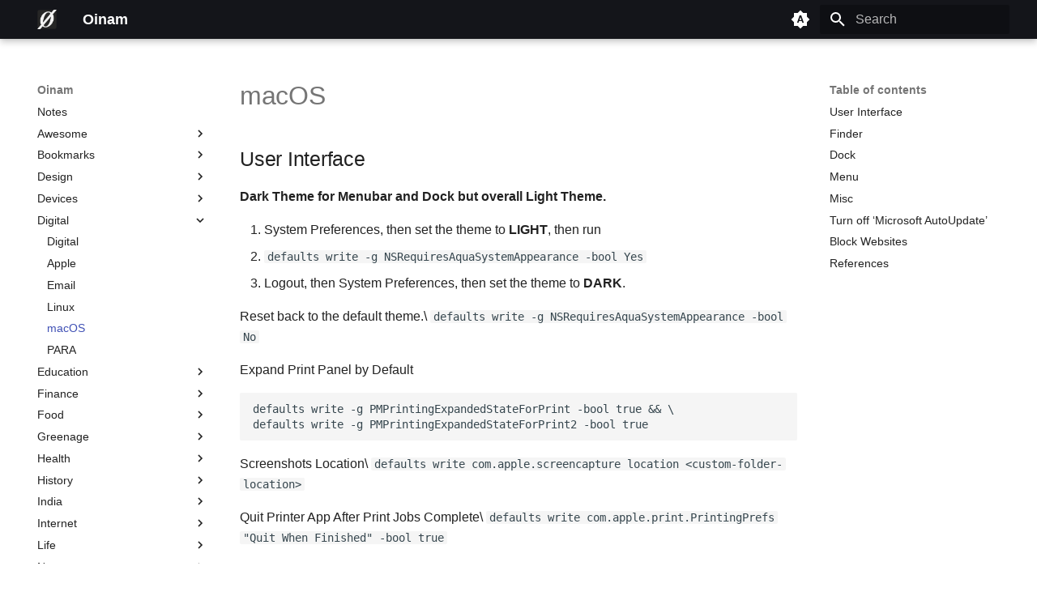

--- FILE ---
content_type: text/html; charset=utf-8
request_url: https://notes.oinam.com/digital/macos/
body_size: 10168
content:

<!doctype html>
<html lang="en" class="no-js">
  <head>
    
      <meta charset="utf-8">
      <meta name="viewport" content="width=device-width,initial-scale=1">
      
      
        <meta name="author" content="Oinam">
      
      
        <link rel="canonical" href="https://notes.oinam.com/digital/macos/">
      
      
        <link rel="prev" href="../linux/">
      
      
        <link rel="next" href="../para/">
      
      
        
      
      
      <link rel="icon" href="../../assets/images/favicon.png">
      <meta name="generator" content="mkdocs-1.6.1, mkdocs-material-9.7.1">
    
    
      
        <title>macOS - Oinam</title>
      
    
    
      <link rel="stylesheet" href="../../assets/stylesheets/main.484c7ddc.min.css">
      
        
        <link rel="stylesheet" href="../../assets/stylesheets/palette.ab4e12ef.min.css">
      
      


    
    
      
    
    
      
    
    
    <script type="ed8f44dc5cd89254e349fd9f-text/javascript">__md_scope=new URL("../..",location),__md_hash=e=>[...e].reduce(((e,_)=>(e<<5)-e+_.charCodeAt(0)),0),__md_get=(e,_=localStorage,t=__md_scope)=>JSON.parse(_.getItem(t.pathname+"."+e)),__md_set=(e,_,t=localStorage,a=__md_scope)=>{try{t.setItem(a.pathname+"."+e,JSON.stringify(_))}catch(e){}}</script>
    
      

    
    
  <script data-cfasync="false" nonce="629494b1-2a32-4242-86c9-0e60f1838b3a">try{(function(w,d){!function(j,k,l,m){if(j.zaraz)console.error("zaraz is loaded twice");else{j[l]=j[l]||{};j[l].executed=[];j.zaraz={deferred:[],listeners:[]};j.zaraz._v="5874";j.zaraz._n="629494b1-2a32-4242-86c9-0e60f1838b3a";j.zaraz.q=[];j.zaraz._f=function(n){return async function(){var o=Array.prototype.slice.call(arguments);j.zaraz.q.push({m:n,a:o})}};for(const p of["track","set","debug"])j.zaraz[p]=j.zaraz._f(p);j.zaraz.init=()=>{var q=k.getElementsByTagName(m)[0],r=k.createElement(m),s=k.getElementsByTagName("title")[0];s&&(j[l].t=k.getElementsByTagName("title")[0].text);j[l].x=Math.random();j[l].w=j.screen.width;j[l].h=j.screen.height;j[l].j=j.innerHeight;j[l].e=j.innerWidth;j[l].l=j.location.href;j[l].r=k.referrer;j[l].k=j.screen.colorDepth;j[l].n=k.characterSet;j[l].o=(new Date).getTimezoneOffset();if(j.dataLayer)for(const t of Object.entries(Object.entries(dataLayer).reduce((u,v)=>({...u[1],...v[1]}),{})))zaraz.set(t[0],t[1],{scope:"page"});j[l].q=[];for(;j.zaraz.q.length;){const w=j.zaraz.q.shift();j[l].q.push(w)}r.defer=!0;for(const x of[localStorage,sessionStorage])Object.keys(x||{}).filter(z=>z.startsWith("_zaraz_")).forEach(y=>{try{j[l]["z_"+y.slice(7)]=JSON.parse(x.getItem(y))}catch{j[l]["z_"+y.slice(7)]=x.getItem(y)}});r.referrerPolicy="origin";r.src="/cdn-cgi/zaraz/s.js?z="+btoa(encodeURIComponent(JSON.stringify(j[l])));q.parentNode.insertBefore(r,q)};["complete","interactive"].includes(k.readyState)?zaraz.init():j.addEventListener("DOMContentLoaded",zaraz.init)}}(w,d,"zarazData","script");window.zaraz._p=async d$=>new Promise(ea=>{if(d$){d$.e&&d$.e.forEach(eb=>{try{const ec=d.querySelector("script[nonce]"),ed=ec?.nonce||ec?.getAttribute("nonce"),ee=d.createElement("script");ed&&(ee.nonce=ed);ee.innerHTML=eb;ee.onload=()=>{d.head.removeChild(ee)};d.head.appendChild(ee)}catch(ef){console.error(`Error executing script: ${eb}\n`,ef)}});Promise.allSettled((d$.f||[]).map(eg=>fetch(eg[0],eg[1])))}ea()});zaraz._p({"e":["(function(w,d){})(window,document)"]});})(window,document)}catch(e){throw fetch("/cdn-cgi/zaraz/t"),e;};</script></head>
  
  
    
    
      
    
    
    
    
    <body dir="ltr" data-md-color-scheme="default" data-md-color-primary="black" data-md-color-accent="white">
  
    
    <input class="md-toggle" data-md-toggle="drawer" type="checkbox" id="__drawer" autocomplete="off">
    <input class="md-toggle" data-md-toggle="search" type="checkbox" id="__search" autocomplete="off">
    <label class="md-overlay" for="__drawer"></label>
    <div data-md-component="skip">
      
        
        <a href="#macos" class="md-skip">
          Skip to content
        </a>
      
    </div>
    <div data-md-component="announce">
      
    </div>
    
    
      

  

<header class="md-header md-header--shadow" data-md-component="header">
  <nav class="md-header__inner md-grid" aria-label="Header">
    <a href="https://notes.oinam.com" title="Oinam" class="md-header__button md-logo" aria-label="Oinam" data-md-component="logo">
      
  <img src="../../assets/images/oinam-logo.svg" alt="logo">

    </a>
    <label class="md-header__button md-icon" for="__drawer">
      
      <svg xmlns="http://www.w3.org/2000/svg" viewBox="0 0 24 24"><path d="M3 6h18v2H3zm0 5h18v2H3zm0 5h18v2H3z"/></svg>
    </label>
    <div class="md-header__title" data-md-component="header-title">
      <div class="md-header__ellipsis">
        <div class="md-header__topic">
          <span class="md-ellipsis">
            Oinam
          </span>
        </div>
        <div class="md-header__topic" data-md-component="header-topic">
          <span class="md-ellipsis">
            
              macOS
            
          </span>
        </div>
      </div>
    </div>
    
      
        <form class="md-header__option" data-md-component="palette">
  
    
    
    
    <input class="md-option" data-md-color-media="(prefers-color-scheme)" data-md-color-scheme="default" data-md-color-primary="black" data-md-color-accent="white"  aria-label="Switch to light mode"  type="radio" name="__palette" id="__palette_0">
    
      <label class="md-header__button md-icon" title="Switch to light mode" for="__palette_1" hidden>
        <svg xmlns="http://www.w3.org/2000/svg" viewBox="0 0 24 24"><path d="m14.3 16-.7-2h-3.2l-.7 2H7.8L11 7h2l3.2 9zM20 8.69V4h-4.69L12 .69 8.69 4H4v4.69L.69 12 4 15.31V20h4.69L12 23.31 15.31 20H20v-4.69L23.31 12zm-9.15 3.96h2.3L12 9z"/></svg>
      </label>
    
  
    
    
    
    <input class="md-option" data-md-color-media="(prefers-color-scheme: light)" data-md-color-scheme="default" data-md-color-primary="black" data-md-color-accent="white"  aria-label="Switch to dark mode"  type="radio" name="__palette" id="__palette_1">
    
      <label class="md-header__button md-icon" title="Switch to dark mode" for="__palette_2" hidden>
        <svg xmlns="http://www.w3.org/2000/svg" viewBox="0 0 24 24"><path d="M12 8a4 4 0 0 0-4 4 4 4 0 0 0 4 4 4 4 0 0 0 4-4 4 4 0 0 0-4-4m0 10a6 6 0 0 1-6-6 6 6 0 0 1 6-6 6 6 0 0 1 6 6 6 6 0 0 1-6 6m8-9.31V4h-4.69L12 .69 8.69 4H4v4.69L.69 12 4 15.31V20h4.69L12 23.31 15.31 20H20v-4.69L23.31 12z"/></svg>
      </label>
    
  
    
    
    
    <input class="md-option" data-md-color-media="(prefers-color-scheme: dark)" data-md-color-scheme="slate" data-md-color-primary="black" data-md-color-accent="grey"  aria-label="Switch to system preference"  type="radio" name="__palette" id="__palette_2">
    
      <label class="md-header__button md-icon" title="Switch to system preference" for="__palette_0" hidden>
        <svg xmlns="http://www.w3.org/2000/svg" viewBox="0 0 24 24"><path d="M12 18c-.89 0-1.74-.2-2.5-.55C11.56 16.5 13 14.42 13 12s-1.44-4.5-3.5-5.45C10.26 6.2 11.11 6 12 6a6 6 0 0 1 6 6 6 6 0 0 1-6 6m8-9.31V4h-4.69L12 .69 8.69 4H4v4.69L.69 12 4 15.31V20h4.69L12 23.31 15.31 20H20v-4.69L23.31 12z"/></svg>
      </label>
    
  
</form>
      
    
    
      <script type="ed8f44dc5cd89254e349fd9f-text/javascript">var palette=__md_get("__palette");if(palette&&palette.color){if("(prefers-color-scheme)"===palette.color.media){var media=matchMedia("(prefers-color-scheme: light)"),input=document.querySelector(media.matches?"[data-md-color-media='(prefers-color-scheme: light)']":"[data-md-color-media='(prefers-color-scheme: dark)']");palette.color.media=input.getAttribute("data-md-color-media"),palette.color.scheme=input.getAttribute("data-md-color-scheme"),palette.color.primary=input.getAttribute("data-md-color-primary"),palette.color.accent=input.getAttribute("data-md-color-accent")}for(var[key,value]of Object.entries(palette.color))document.body.setAttribute("data-md-color-"+key,value)}</script>
    
    
    
      
      
        <label class="md-header__button md-icon" for="__search">
          
          <svg xmlns="http://www.w3.org/2000/svg" viewBox="0 0 24 24"><path d="M9.5 3A6.5 6.5 0 0 1 16 9.5c0 1.61-.59 3.09-1.56 4.23l.27.27h.79l5 5-1.5 1.5-5-5v-.79l-.27-.27A6.52 6.52 0 0 1 9.5 16 6.5 6.5 0 0 1 3 9.5 6.5 6.5 0 0 1 9.5 3m0 2C7 5 5 7 5 9.5S7 14 9.5 14 14 12 14 9.5 12 5 9.5 5"/></svg>
        </label>
        <div class="md-search" data-md-component="search" role="dialog">
  <label class="md-search__overlay" for="__search"></label>
  <div class="md-search__inner" role="search">
    <form class="md-search__form" name="search">
      <input type="text" class="md-search__input" name="query" aria-label="Search" placeholder="Search" autocapitalize="off" autocorrect="off" autocomplete="off" spellcheck="false" data-md-component="search-query" required>
      <label class="md-search__icon md-icon" for="__search">
        
        <svg xmlns="http://www.w3.org/2000/svg" viewBox="0 0 24 24"><path d="M9.5 3A6.5 6.5 0 0 1 16 9.5c0 1.61-.59 3.09-1.56 4.23l.27.27h.79l5 5-1.5 1.5-5-5v-.79l-.27-.27A6.52 6.52 0 0 1 9.5 16 6.5 6.5 0 0 1 3 9.5 6.5 6.5 0 0 1 9.5 3m0 2C7 5 5 7 5 9.5S7 14 9.5 14 14 12 14 9.5 12 5 9.5 5"/></svg>
        
        <svg xmlns="http://www.w3.org/2000/svg" viewBox="0 0 24 24"><path d="M20 11v2H8l5.5 5.5-1.42 1.42L4.16 12l7.92-7.92L13.5 5.5 8 11z"/></svg>
      </label>
      <nav class="md-search__options" aria-label="Search">
        
        <button type="reset" class="md-search__icon md-icon" title="Clear" aria-label="Clear" tabindex="-1">
          
          <svg xmlns="http://www.w3.org/2000/svg" viewBox="0 0 24 24"><path d="M19 6.41 17.59 5 12 10.59 6.41 5 5 6.41 10.59 12 5 17.59 6.41 19 12 13.41 17.59 19 19 17.59 13.41 12z"/></svg>
        </button>
      </nav>
      
    </form>
    <div class="md-search__output">
      <div class="md-search__scrollwrap" tabindex="0" data-md-scrollfix>
        <div class="md-search-result" data-md-component="search-result">
          <div class="md-search-result__meta">
            Initializing search
          </div>
          <ol class="md-search-result__list" role="presentation"></ol>
        </div>
      </div>
    </div>
  </div>
</div>
      
    
    
  </nav>
  
</header>
    
    <div class="md-container" data-md-component="container">
      
      
        
          
        
      
      <main class="md-main" data-md-component="main">
        <div class="md-main__inner md-grid">
          
            
              
              <div class="md-sidebar md-sidebar--primary" data-md-component="sidebar" data-md-type="navigation" >
                <div class="md-sidebar__scrollwrap">
                  <div class="md-sidebar__inner">
                    



<nav class="md-nav md-nav--primary" aria-label="Navigation" data-md-level="0">
  <label class="md-nav__title" for="__drawer">
    <a href="https://notes.oinam.com" title="Oinam" class="md-nav__button md-logo" aria-label="Oinam" data-md-component="logo">
      
  <img src="../../assets/images/oinam-logo.svg" alt="logo">

    </a>
    Oinam
  </label>
  
  <ul class="md-nav__list" data-md-scrollfix>
    
      
      
  
  
  
  
    <li class="md-nav__item">
      <a href="../.." class="md-nav__link">
        
  
  
  <span class="md-ellipsis">
    
  
    Notes
  

    
  </span>
  
  

      </a>
    </li>
  

    
      
      
  
  
  
  
    
    
    
    
    
    <li class="md-nav__item md-nav__item--nested">
      
        
        
        <input class="md-nav__toggle md-toggle " type="checkbox" id="__nav_2" >
        
          
          <label class="md-nav__link" for="__nav_2" id="__nav_2_label" tabindex="0">
            
  
  
  <span class="md-ellipsis">
    
  
    Awesome
  

    
  </span>
  
  

            <span class="md-nav__icon md-icon"></span>
          </label>
        
        <nav class="md-nav" data-md-level="1" aria-labelledby="__nav_2_label" aria-expanded="false">
          <label class="md-nav__title" for="__nav_2">
            <span class="md-nav__icon md-icon"></span>
            
  
    Awesome
  

          </label>
          <ul class="md-nav__list" data-md-scrollfix>
            
              
                
  
  
  
  
    <li class="md-nav__item">
      <a href="../../awesome/articles/" class="md-nav__link">
        
  
  
  <span class="md-ellipsis">
    
  
    Articles
  

    
  </span>
  
  

      </a>
    </li>
  

              
            
              
                
  
  
  
  
    <li class="md-nav__item">
      <a href="../../awesome/video/" class="md-nav__link">
        
  
  
  <span class="md-ellipsis">
    
  
    Video
  

    
  </span>
  
  

      </a>
    </li>
  

              
            
          </ul>
        </nav>
      
    </li>
  

    
      
      
  
  
  
  
    
    
    
    
    
    <li class="md-nav__item md-nav__item--nested">
      
        
        
        <input class="md-nav__toggle md-toggle " type="checkbox" id="__nav_3" >
        
          
          <label class="md-nav__link" for="__nav_3" id="__nav_3_label" tabindex="0">
            
  
  
  <span class="md-ellipsis">
    
  
    Bookmarks
  

    
  </span>
  
  

            <span class="md-nav__icon md-icon"></span>
          </label>
        
        <nav class="md-nav" data-md-level="1" aria-labelledby="__nav_3_label" aria-expanded="false">
          <label class="md-nav__title" for="__nav_3">
            <span class="md-nav__icon md-icon"></span>
            
  
    Bookmarks
  

          </label>
          <ul class="md-nav__list" data-md-scrollfix>
            
              
                
  
  
  
  
    <li class="md-nav__item">
      <a href="../../bookmarks/" class="md-nav__link">
        
  
  
  <span class="md-ellipsis">
    
  
    Bookmarks
  

    
  </span>
  
  

      </a>
    </li>
  

              
            
              
                
  
  
  
  
    <li class="md-nav__item">
      <a href="../../bookmarks/01/" class="md-nav__link">
        
  
  
  <span class="md-ellipsis">
    
  
    Bookmarks › #!
  

    
  </span>
  
  

      </a>
    </li>
  

              
            
              
                
  
  
  
  
    <li class="md-nav__item">
      <a href="../../bookmarks/a/" class="md-nav__link">
        
  
  
  <span class="md-ellipsis">
    
  
    Bookmarks › A
  

    
  </span>
  
  

      </a>
    </li>
  

              
            
              
                
  
  
  
  
    <li class="md-nav__item">
      <a href="../../bookmarks/c/" class="md-nav__link">
        
  
  
  <span class="md-ellipsis">
    
  
    Bookmarks › C
  

    
  </span>
  
  

      </a>
    </li>
  

              
            
              
                
  
  
  
  
    <li class="md-nav__item">
      <a href="../../bookmarks/d/" class="md-nav__link">
        
  
  
  <span class="md-ellipsis">
    
  
    # Bookmarks › D
  

    
  </span>
  
  

      </a>
    </li>
  

              
            
              
                
  
  
  
  
    <li class="md-nav__item">
      <a href="../../bookmarks/e/" class="md-nav__link">
        
  
  
  <span class="md-ellipsis">
    
  
    Bookmarks › E
  

    
  </span>
  
  

      </a>
    </li>
  

              
            
              
                
  
  
  
  
    <li class="md-nav__item">
      <a href="../../bookmarks/g/" class="md-nav__link">
        
  
  
  <span class="md-ellipsis">
    
  
    Bookmarks › G
  

    
  </span>
  
  

      </a>
    </li>
  

              
            
              
                
  
  
  
  
    <li class="md-nav__item">
      <a href="../../bookmarks/m/" class="md-nav__link">
        
  
  
  <span class="md-ellipsis">
    
  
    Bookmarks › M
  

    
  </span>
  
  

      </a>
    </li>
  

              
            
              
                
  
  
  
  
    <li class="md-nav__item">
      <a href="../../bookmarks/n/" class="md-nav__link">
        
  
  
  <span class="md-ellipsis">
    
  
    Bookmarks › N
  

    
  </span>
  
  

      </a>
    </li>
  

              
            
              
                
  
  
  
  
    <li class="md-nav__item">
      <a href="../../bookmarks/o/" class="md-nav__link">
        
  
  
  <span class="md-ellipsis">
    
  
    Bookmarks › O
  

    
  </span>
  
  

      </a>
    </li>
  

              
            
              
                
  
  
  
  
    <li class="md-nav__item">
      <a href="../../bookmarks/r/" class="md-nav__link">
        
  
  
  <span class="md-ellipsis">
    
  
    Bookmarks › R
  

    
  </span>
  
  

      </a>
    </li>
  

              
            
              
                
  
  
  
  
    <li class="md-nav__item">
      <a href="../../bookmarks/s/" class="md-nav__link">
        
  
  
  <span class="md-ellipsis">
    
  
    Bookmarks › S
  

    
  </span>
  
  

      </a>
    </li>
  

              
            
              
                
  
  
  
  
    <li class="md-nav__item">
      <a href="../../bookmarks/t/" class="md-nav__link">
        
  
  
  <span class="md-ellipsis">
    
  
    Bookmarks › T
  

    
  </span>
  
  

      </a>
    </li>
  

              
            
              
                
  
  
  
  
    <li class="md-nav__item">
      <a href="../../bookmarks/v/" class="md-nav__link">
        
  
  
  <span class="md-ellipsis">
    
  
    Bookmarks › V
  

    
  </span>
  
  

      </a>
    </li>
  

              
            
              
                
  
  
  
  
    <li class="md-nav__item">
      <a href="../../bookmarks/y/" class="md-nav__link">
        
  
  
  <span class="md-ellipsis">
    
  
    Bookmarks › Y
  

    
  </span>
  
  

      </a>
    </li>
  

              
            
          </ul>
        </nav>
      
    </li>
  

    
      
      
  
  
  
  
    
    
    
    
    
    <li class="md-nav__item md-nav__item--nested">
      
        
        
        <input class="md-nav__toggle md-toggle " type="checkbox" id="__nav_4" >
        
          
          <label class="md-nav__link" for="__nav_4" id="__nav_4_label" tabindex="0">
            
  
  
  <span class="md-ellipsis">
    
  
    Design
  

    
  </span>
  
  

            <span class="md-nav__icon md-icon"></span>
          </label>
        
        <nav class="md-nav" data-md-level="1" aria-labelledby="__nav_4_label" aria-expanded="false">
          <label class="md-nav__title" for="__nav_4">
            <span class="md-nav__icon md-icon"></span>
            
  
    Design
  

          </label>
          <ul class="md-nav__list" data-md-scrollfix>
            
              
                
  
  
  
  
    <li class="md-nav__item">
      <a href="../../design/dieter-rams-good-design/" class="md-nav__link">
        
  
  
  <span class="md-ellipsis">
    
  
    Dieter Rams’ Design Principles
  

    
  </span>
  
  

      </a>
    </li>
  

              
            
          </ul>
        </nav>
      
    </li>
  

    
      
      
  
  
  
  
    
    
    
    
    
    <li class="md-nav__item md-nav__item--nested">
      
        
        
        <input class="md-nav__toggle md-toggle " type="checkbox" id="__nav_5" >
        
          
          <label class="md-nav__link" for="__nav_5" id="__nav_5_label" tabindex="0">
            
  
  
  <span class="md-ellipsis">
    
  
    Devices
  

    
  </span>
  
  

            <span class="md-nav__icon md-icon"></span>
          </label>
        
        <nav class="md-nav" data-md-level="1" aria-labelledby="__nav_5_label" aria-expanded="false">
          <label class="md-nav__title" for="__nav_5">
            <span class="md-nav__icon md-icon"></span>
            
  
    Devices
  

          </label>
          <ul class="md-nav__list" data-md-scrollfix>
            
              
                
  
  
  
  
    <li class="md-nav__item">
      <a href="../../devices/computer/" class="md-nav__link">
        
  
  
  <span class="md-ellipsis">
    
  
    Computer
  

    
  </span>
  
  

      </a>
    </li>
  

              
            
          </ul>
        </nav>
      
    </li>
  

    
      
      
  
  
    
  
  
  
    
    
    
    
    
    <li class="md-nav__item md-nav__item--active md-nav__item--nested">
      
        
        
        <input class="md-nav__toggle md-toggle " type="checkbox" id="__nav_6" checked>
        
          
          <label class="md-nav__link" for="__nav_6" id="__nav_6_label" tabindex="0">
            
  
  
  <span class="md-ellipsis">
    
  
    Digital
  

    
  </span>
  
  

            <span class="md-nav__icon md-icon"></span>
          </label>
        
        <nav class="md-nav" data-md-level="1" aria-labelledby="__nav_6_label" aria-expanded="true">
          <label class="md-nav__title" for="__nav_6">
            <span class="md-nav__icon md-icon"></span>
            
  
    Digital
  

          </label>
          <ul class="md-nav__list" data-md-scrollfix>
            
              
                
  
  
  
  
    <li class="md-nav__item">
      <a href="../" class="md-nav__link">
        
  
  
  <span class="md-ellipsis">
    
  
    Digital
  

    
  </span>
  
  

      </a>
    </li>
  

              
            
              
                
  
  
  
  
    <li class="md-nav__item">
      <a href="../apple/" class="md-nav__link">
        
  
  
  <span class="md-ellipsis">
    
  
    Apple
  

    
  </span>
  
  

      </a>
    </li>
  

              
            
              
                
  
  
  
  
    <li class="md-nav__item">
      <a href="../email/" class="md-nav__link">
        
  
  
  <span class="md-ellipsis">
    
  
    Email
  

    
  </span>
  
  

      </a>
    </li>
  

              
            
              
                
  
  
  
  
    <li class="md-nav__item">
      <a href="../linux/" class="md-nav__link">
        
  
  
  <span class="md-ellipsis">
    
  
    Linux
  

    
  </span>
  
  

      </a>
    </li>
  

              
            
              
                
  
  
    
  
  
  
    <li class="md-nav__item md-nav__item--active">
      
      <input class="md-nav__toggle md-toggle" type="checkbox" id="__toc">
      
      
        
      
      
        <label class="md-nav__link md-nav__link--active" for="__toc">
          
  
  
  <span class="md-ellipsis">
    
  
    macOS
  

    
  </span>
  
  

          <span class="md-nav__icon md-icon"></span>
        </label>
      
      <a href="./" class="md-nav__link md-nav__link--active">
        
  
  
  <span class="md-ellipsis">
    
  
    macOS
  

    
  </span>
  
  

      </a>
      
        

<nav class="md-nav md-nav--secondary" aria-label="Table of contents">
  
  
  
    
  
  
    <label class="md-nav__title" for="__toc">
      <span class="md-nav__icon md-icon"></span>
      Table of contents
    </label>
    <ul class="md-nav__list" data-md-component="toc" data-md-scrollfix>
      
        <li class="md-nav__item">
  <a href="#user-interface" class="md-nav__link">
    <span class="md-ellipsis">
      
        User Interface
      
    </span>
  </a>
  
</li>
      
        <li class="md-nav__item">
  <a href="#finder" class="md-nav__link">
    <span class="md-ellipsis">
      
        Finder
      
    </span>
  </a>
  
</li>
      
        <li class="md-nav__item">
  <a href="#dock" class="md-nav__link">
    <span class="md-ellipsis">
      
        Dock
      
    </span>
  </a>
  
</li>
      
        <li class="md-nav__item">
  <a href="#menu" class="md-nav__link">
    <span class="md-ellipsis">
      
        Menu
      
    </span>
  </a>
  
</li>
      
        <li class="md-nav__item">
  <a href="#misc" class="md-nav__link">
    <span class="md-ellipsis">
      
        Misc
      
    </span>
  </a>
  
</li>
      
        <li class="md-nav__item">
  <a href="#turn-off-microsoft-autoupdate" class="md-nav__link">
    <span class="md-ellipsis">
      
        Turn off ‘Microsoft AutoUpdate’
      
    </span>
  </a>
  
</li>
      
        <li class="md-nav__item">
  <a href="#block-websites" class="md-nav__link">
    <span class="md-ellipsis">
      
        Block Websites
      
    </span>
  </a>
  
</li>
      
        <li class="md-nav__item">
  <a href="#references" class="md-nav__link">
    <span class="md-ellipsis">
      
        References
      
    </span>
  </a>
  
</li>
      
    </ul>
  
</nav>
      
    </li>
  

              
            
              
                
  
  
  
  
    <li class="md-nav__item">
      <a href="../para/" class="md-nav__link">
        
  
  
  <span class="md-ellipsis">
    
  
    PARA
  

    
  </span>
  
  

      </a>
    </li>
  

              
            
          </ul>
        </nav>
      
    </li>
  

    
      
      
  
  
  
  
    
    
    
    
    
    <li class="md-nav__item md-nav__item--nested">
      
        
        
        <input class="md-nav__toggle md-toggle " type="checkbox" id="__nav_7" >
        
          
          <label class="md-nav__link" for="__nav_7" id="__nav_7_label" tabindex="0">
            
  
  
  <span class="md-ellipsis">
    
  
    Education
  

    
  </span>
  
  

            <span class="md-nav__icon md-icon"></span>
          </label>
        
        <nav class="md-nav" data-md-level="1" aria-labelledby="__nav_7_label" aria-expanded="false">
          <label class="md-nav__title" for="__nav_7">
            <span class="md-nav__icon md-icon"></span>
            
  
    Education
  

          </label>
          <ul class="md-nav__list" data-md-scrollfix>
            
              
                
  
  
  
  
    <li class="md-nav__item">
      <a href="../../education/" class="md-nav__link">
        
  
  
  <span class="md-ellipsis">
    
  
    Education
  

    
  </span>
  
  

      </a>
    </li>
  

              
            
              
                
  
  
  
  
    <li class="md-nav__item">
      <a href="../../education/adept/" class="md-nav__link">
        
  
  
  <span class="md-ellipsis">
    
  
    ADEPT
  

    
  </span>
  
  

      </a>
    </li>
  

              
            
              
                
  
  
  
  
    <li class="md-nav__item">
      <a href="../../education/computer/" class="md-nav__link">
        
  
  
  <span class="md-ellipsis">
    
  
    Computers
  

    
  </span>
  
  

      </a>
    </li>
  

              
            
              
                
  
  
  
  
    <li class="md-nav__item">
      <a href="../../education/english/" class="md-nav__link">
        
  
  
  <span class="md-ellipsis">
    
  
    English
  

    
  </span>
  
  

      </a>
    </li>
  

              
            
              
                
  
  
  
  
    <li class="md-nav__item">
      <a href="../../education/learn-new/" class="md-nav__link">
        
  
  
  <span class="md-ellipsis">
    
  
    How to Learn something New
  

    
  </span>
  
  

      </a>
    </li>
  

              
            
          </ul>
        </nav>
      
    </li>
  

    
      
      
  
  
  
  
    
    
    
    
    
    <li class="md-nav__item md-nav__item--nested">
      
        
        
        <input class="md-nav__toggle md-toggle " type="checkbox" id="__nav_8" >
        
          
          <label class="md-nav__link" for="__nav_8" id="__nav_8_label" tabindex="0">
            
  
  
  <span class="md-ellipsis">
    
  
    Finance
  

    
  </span>
  
  

            <span class="md-nav__icon md-icon"></span>
          </label>
        
        <nav class="md-nav" data-md-level="1" aria-labelledby="__nav_8_label" aria-expanded="false">
          <label class="md-nav__title" for="__nav_8">
            <span class="md-nav__icon md-icon"></span>
            
  
    Finance
  

          </label>
          <ul class="md-nav__list" data-md-scrollfix>
            
              
                
  
  
  
  
    <li class="md-nav__item">
      <a href="../../finance/money/" class="md-nav__link">
        
  
  
  <span class="md-ellipsis">
    
  
    Money
  

    
  </span>
  
  

      </a>
    </li>
  

              
            
              
                
  
  
  
  
    <li class="md-nav__item">
      <a href="../../finance/wealthy-rich/" class="md-nav__link">
        
  
  
  <span class="md-ellipsis">
    
  
    Wealthy and/or Rich
  

    
  </span>
  
  

      </a>
    </li>
  

              
            
          </ul>
        </nav>
      
    </li>
  

    
      
      
  
  
  
  
    
    
    
    
    
    <li class="md-nav__item md-nav__item--nested">
      
        
        
        <input class="md-nav__toggle md-toggle " type="checkbox" id="__nav_9" >
        
          
          <label class="md-nav__link" for="__nav_9" id="__nav_9_label" tabindex="0">
            
  
  
  <span class="md-ellipsis">
    
  
    Food
  

    
  </span>
  
  

            <span class="md-nav__icon md-icon"></span>
          </label>
        
        <nav class="md-nav" data-md-level="1" aria-labelledby="__nav_9_label" aria-expanded="false">
          <label class="md-nav__title" for="__nav_9">
            <span class="md-nav__icon md-icon"></span>
            
  
    Food
  

          </label>
          <ul class="md-nav__list" data-md-scrollfix>
            
              
                
  
  
  
  
    <li class="md-nav__item">
      <a href="../../food/" class="md-nav__link">
        
  
  
  <span class="md-ellipsis">
    
  
    Food
  

    
  </span>
  
  

      </a>
    </li>
  

              
            
              
                
  
  
  
  
    <li class="md-nav__item">
      <a href="../../food/cooking/" class="md-nav__link">
        
  
  
  <span class="md-ellipsis">
    
  
    Cooking
  

    
  </span>
  
  

      </a>
    </li>
  

              
            
              
                
  
  
  
  
    <li class="md-nav__item">
      <a href="../../food/meat/" class="md-nav__link">
        
  
  
  <span class="md-ellipsis">
    
  
    Meat
  

    
  </span>
  
  

      </a>
    </li>
  

              
            
          </ul>
        </nav>
      
    </li>
  

    
      
      
  
  
  
  
    
    
    
    
    
    <li class="md-nav__item md-nav__item--nested">
      
        
        
        <input class="md-nav__toggle md-toggle " type="checkbox" id="__nav_10" >
        
          
          <label class="md-nav__link" for="__nav_10" id="__nav_10_label" tabindex="0">
            
  
  
  <span class="md-ellipsis">
    
  
    Greenage
  

    
  </span>
  
  

            <span class="md-nav__icon md-icon"></span>
          </label>
        
        <nav class="md-nav" data-md-level="1" aria-labelledby="__nav_10_label" aria-expanded="false">
          <label class="md-nav__title" for="__nav_10">
            <span class="md-nav__icon md-icon"></span>
            
  
    Greenage
  

          </label>
          <ul class="md-nav__list" data-md-scrollfix>
            
              
                
  
  
  
  
    <li class="md-nav__item">
      <a href="../../greenage/" class="md-nav__link">
        
  
  
  <span class="md-ellipsis">
    
  
    Greenage
  

    
  </span>
  
  

      </a>
    </li>
  

              
            
              
                
  
  
  
  
    <li class="md-nav__item">
      <a href="../../greenage/internet/" class="md-nav__link">
        
  
  
  <span class="md-ellipsis">
    
  
    Greenage Internet
  

    
  </span>
  
  

      </a>
    </li>
  

              
            
          </ul>
        </nav>
      
    </li>
  

    
      
      
  
  
  
  
    
    
    
    
    
    <li class="md-nav__item md-nav__item--nested">
      
        
        
        <input class="md-nav__toggle md-toggle " type="checkbox" id="__nav_11" >
        
          
          <label class="md-nav__link" for="__nav_11" id="__nav_11_label" tabindex="0">
            
  
  
  <span class="md-ellipsis">
    
  
    Health
  

    
  </span>
  
  

            <span class="md-nav__icon md-icon"></span>
          </label>
        
        <nav class="md-nav" data-md-level="1" aria-labelledby="__nav_11_label" aria-expanded="false">
          <label class="md-nav__title" for="__nav_11">
            <span class="md-nav__icon md-icon"></span>
            
  
    Health
  

          </label>
          <ul class="md-nav__list" data-md-scrollfix>
            
              
                
  
  
  
  
    <li class="md-nav__item">
      <a href="../../health/breathing/" class="md-nav__link">
        
  
  
  <span class="md-ellipsis">
    
  
    Breathing
  

    
  </span>
  
  

      </a>
    </li>
  

              
            
              
                
  
  
  
  
    <li class="md-nav__item">
      <a href="../../health/seating/" class="md-nav__link">
        
  
  
  <span class="md-ellipsis">
    
  
    Seating
  

    
  </span>
  
  

      </a>
    </li>
  

              
            
          </ul>
        </nav>
      
    </li>
  

    
      
      
  
  
  
  
    
    
    
    
    
    <li class="md-nav__item md-nav__item--nested">
      
        
        
        <input class="md-nav__toggle md-toggle " type="checkbox" id="__nav_12" >
        
          
          <label class="md-nav__link" for="__nav_12" id="__nav_12_label" tabindex="0">
            
  
  
  <span class="md-ellipsis">
    
  
    History
  

    
  </span>
  
  

            <span class="md-nav__icon md-icon"></span>
          </label>
        
        <nav class="md-nav" data-md-level="1" aria-labelledby="__nav_12_label" aria-expanded="false">
          <label class="md-nav__title" for="__nav_12">
            <span class="md-nav__icon md-icon"></span>
            
  
    History
  

          </label>
          <ul class="md-nav__list" data-md-scrollfix>
            
              
                
  
  
  
  
    <li class="md-nav__item">
      <a href="../../history/mary-somerville/" class="md-nav__link">
        
  
  
  <span class="md-ellipsis">
    
  
    Mary Somerville
  

    
  </span>
  
  

      </a>
    </li>
  

              
            
          </ul>
        </nav>
      
    </li>
  

    
      
      
  
  
  
  
    
    
    
    
    
    <li class="md-nav__item md-nav__item--nested">
      
        
        
        <input class="md-nav__toggle md-toggle " type="checkbox" id="__nav_13" >
        
          
          <label class="md-nav__link" for="__nav_13" id="__nav_13_label" tabindex="0">
            
  
  
  <span class="md-ellipsis">
    
  
    India
  

    
  </span>
  
  

            <span class="md-nav__icon md-icon"></span>
          </label>
        
        <nav class="md-nav" data-md-level="1" aria-labelledby="__nav_13_label" aria-expanded="false">
          <label class="md-nav__title" for="__nav_13">
            <span class="md-nav__icon md-icon"></span>
            
  
    India
  

          </label>
          <ul class="md-nav__list" data-md-scrollfix>
            
              
                
  
  
  
  
    <li class="md-nav__item">
      <a href="../../india/" class="md-nav__link">
        
  
  
  <span class="md-ellipsis">
    
  
    India
  

    
  </span>
  
  

      </a>
    </li>
  

              
            
              
                
  
  
  
  
    <li class="md-nav__item">
      <a href="../../india/bangalore/" class="md-nav__link">
        
  
  
  <span class="md-ellipsis">
    
  
    Bangalore
  

    
  </span>
  
  

      </a>
    </li>
  

              
            
          </ul>
        </nav>
      
    </li>
  

    
      
      
  
  
  
  
    
    
    
    
    
    <li class="md-nav__item md-nav__item--nested">
      
        
        
        <input class="md-nav__toggle md-toggle " type="checkbox" id="__nav_14" >
        
          
          <label class="md-nav__link" for="__nav_14" id="__nav_14_label" tabindex="0">
            
  
  
  <span class="md-ellipsis">
    
  
    Internet
  

    
  </span>
  
  

            <span class="md-nav__icon md-icon"></span>
          </label>
        
        <nav class="md-nav" data-md-level="1" aria-labelledby="__nav_14_label" aria-expanded="false">
          <label class="md-nav__title" for="__nav_14">
            <span class="md-nav__icon md-icon"></span>
            
  
    Internet
  

          </label>
          <ul class="md-nav__list" data-md-scrollfix>
            
              
                
  
  
  
  
    <li class="md-nav__item">
      <a href="../../internet/" class="md-nav__link">
        
  
  
  <span class="md-ellipsis">
    
  
    Internet
  

    
  </span>
  
  

      </a>
    </li>
  

              
            
              
                
  
  
  
  
    <li class="md-nav__item">
      <a href="../../internet/email-etiquette/" class="md-nav__link">
        
  
  
  <span class="md-ellipsis">
    
  
    Email Etiquette
  

    
  </span>
  
  

      </a>
    </li>
  

              
            
              
                
  
  
  
  
    <li class="md-nav__item">
      <a href="../../internet/evil-maid-attack/" class="md-nav__link">
        
  
  
  <span class="md-ellipsis">
    
  
    Evil Maid Attack
  

    
  </span>
  
  

      </a>
    </li>
  

              
            
              
                
  
  
  
  
    <li class="md-nav__item">
      <a href="../../internet/internet-etiquette/" class="md-nav__link">
        
  
  
  <span class="md-ellipsis">
    
  
    Internet Etiquette
  

    
  </span>
  
  

      </a>
    </li>
  

              
            
          </ul>
        </nav>
      
    </li>
  

    
      
      
  
  
  
  
    
    
    
    
    
    <li class="md-nav__item md-nav__item--nested">
      
        
        
        <input class="md-nav__toggle md-toggle " type="checkbox" id="__nav_15" >
        
          
          <label class="md-nav__link" for="__nav_15" id="__nav_15_label" tabindex="0">
            
  
  
  <span class="md-ellipsis">
    
  
    Life
  

    
  </span>
  
  

            <span class="md-nav__icon md-icon"></span>
          </label>
        
        <nav class="md-nav" data-md-level="1" aria-labelledby="__nav_15_label" aria-expanded="false">
          <label class="md-nav__title" for="__nav_15">
            <span class="md-nav__icon md-icon"></span>
            
  
    Life
  

          </label>
          <ul class="md-nav__list" data-md-scrollfix>
            
              
                
  
  
  
  
    <li class="md-nav__item">
      <a href="../../life/10-lessons-i-wish-i-had-been-taught/" class="md-nav__link">
        
  
  
  <span class="md-ellipsis">
    
  
    10 Lessons I Wish I Had Been Taught
  

    
  </span>
  
  

      </a>
    </li>
  

              
            
              
                
  
  
  
  
    <li class="md-nav__item">
      <a href="../../life/5-whys/" class="md-nav__link">
        
  
  
  <span class="md-ellipsis">
    
  
    5 Whys
  

    
  </span>
  
  

      </a>
    </li>
  

              
            
              
                
  
  
  
  
    <li class="md-nav__item">
      <a href="../../life/5s/" class="md-nav__link">
        
  
  
  <span class="md-ellipsis">
    
  
    5S
  

    
  </span>
  
  

      </a>
    </li>
  

              
            
              
                
  
  
  
  
    <li class="md-nav__item">
      <a href="../../life/6-ways-to-think-long-term/" class="md-nav__link">
        
  
  
  <span class="md-ellipsis">
    
  
    6 Ways to Think Long-term
  

    
  </span>
  
  

      </a>
    </li>
  

              
            
              
                
  
  
  
  
    <li class="md-nav__item">
      <a href="../../life/HUHA/" class="md-nav__link">
        
  
  
  <span class="md-ellipsis">
    
  
    HUHA
  

    
  </span>
  
  

      </a>
    </li>
  

              
            
              
                
  
  
  
  
    <li class="md-nav__item">
      <a href="../../life/Living%20on%20Purpose/" class="md-nav__link">
        
  
  
  <span class="md-ellipsis">
    
  
    How to Live ON PURPOSE and Maximize Every Day
  

    
  </span>
  
  

      </a>
    </li>
  

              
            
              
                
  
  
  
  
    <li class="md-nav__item">
      <a href="../../life/The%20Master%20does%20his%20job%20-%20Tao%20Te%20Ching/" class="md-nav__link">
        
  
  
  <span class="md-ellipsis">
    
  
    Tao Te Ching
  

    
  </span>
  
  

      </a>
    </li>
  

              
            
              
                
  
  
  
  
    <li class="md-nav__item">
      <a href="../../life/be-curious-not-judgmental/" class="md-nav__link">
        
  
  
  <span class="md-ellipsis">
    
  
    Be curious, not judgmental
  

    
  </span>
  
  

      </a>
    </li>
  

              
            
              
                
  
  
  
  
    <li class="md-nav__item">
      <a href="../../life/cost-per-use-vs-price/" class="md-nav__link">
        
  
  
  <span class="md-ellipsis">
    
  
    Cost per Use vs Price
  

    
  </span>
  
  

      </a>
    </li>
  

              
            
              
                
  
  
  
  
    <li class="md-nav__item">
      <a href="../../life/cult-of-done/" class="md-nav__link">
        
  
  
  <span class="md-ellipsis">
    
  
    Cult of Done
  

    
  </span>
  
  

      </a>
    </li>
  

              
            
              
                
  
  
  
  
    <li class="md-nav__item">
      <a href="../../life/dddd/" class="md-nav__link">
        
  
  
  <span class="md-ellipsis">
    
  
    Delete, Delegate, Defer, or Do
  

    
  </span>
  
  

      </a>
    </li>
  

              
            
              
                
  
  
  
  
    <li class="md-nav__item">
      <a href="../../life/decisions-automation/" class="md-nav__link">
        
  
  
  <span class="md-ellipsis">
    
  
    Decisions Automation
  

    
  </span>
  
  

      </a>
    </li>
  

              
            
              
                
  
  
  
  
    <li class="md-nav__item">
      <a href="../../life/defaults/" class="md-nav__link">
        
  
  
  <span class="md-ellipsis">
    
  
    Defaults
  

    
  </span>
  
  

      </a>
    </li>
  

              
            
              
                
  
  
  
  
    <li class="md-nav__item">
      <a href="../../life/first-principles/" class="md-nav__link">
        
  
  
  <span class="md-ellipsis">
    
  
    First Principles
  

    
  </span>
  
  

      </a>
    </li>
  

              
            
              
                
  
  
  
  
    <li class="md-nav__item">
      <a href="../../life/ganbaru/" class="md-nav__link">
        
  
  
  <span class="md-ellipsis">
    
  
    Ganbaru
  

    
  </span>
  
  

      </a>
    </li>
  

              
            
              
                
  
  
  
  
    <li class="md-nav__item">
      <a href="../../life/go-bag/" class="md-nav__link">
        
  
  
  <span class="md-ellipsis">
    
  
    Go Bag (Bug-out Bag)
  

    
  </span>
  
  

      </a>
    </li>
  

              
            
              
                
  
  
  
  
    <li class="md-nav__item">
      <a href="../../life/god/" class="md-nav__link">
        
  
  
  <span class="md-ellipsis">
    
  
    God
  

    
  </span>
  
  

      </a>
    </li>
  

              
            
              
                
  
  
  
  
    <li class="md-nav__item">
      <a href="../../life/happy-life/" class="md-nav__link">
        
  
  
  <span class="md-ellipsis">
    
  
    How to Lead a Happy Life
  

    
  </span>
  
  

      </a>
    </li>
  

              
            
              
                
  
  
  
  
    <li class="md-nav__item">
      <a href="../../life/have-a-life-mission-and-persevere/" class="md-nav__link">
        
  
  
  <span class="md-ellipsis">
    
  
    Have a life's Mission, and Persevere
  

    
  </span>
  
  

      </a>
    </li>
  

              
            
              
                
  
  
  
  
    <li class="md-nav__item">
      <a href="../../life/hedonic-treadmill/" class="md-nav__link">
        
  
  
  <span class="md-ellipsis">
    
  
    Hedonic Treadmill (Adaptation)
  

    
  </span>
  
  

      </a>
    </li>
  

              
            
              
                
  
  
  
  
    <li class="md-nav__item">
      <a href="../../life/how-to-assess-someones-character/" class="md-nav__link">
        
  
  
  <span class="md-ellipsis">
    
  
    How to assess someone's character
  

    
  </span>
  
  

      </a>
    </li>
  

              
            
              
                
  
  
  
  
    <li class="md-nav__item">
      <a href="../../life/laws/" class="md-nav__link">
        
  
  
  <span class="md-ellipsis">
    
  
    Laws
  

    
  </span>
  
  

      </a>
    </li>
  

              
            
              
                
  
  
  
  
    <li class="md-nav__item">
      <a href="../../life/leadership/" class="md-nav__link">
        
  
  
  <span class="md-ellipsis">
    
  
    Leadership
  

    
  </span>
  
  

      </a>
    </li>
  

              
            
              
                
  
  
  
  
    <li class="md-nav__item">
      <a href="../../life/matthew-mcconaughey-motivational-speech/" class="md-nav__link">
        
  
  
  <span class="md-ellipsis">
    
  
    Life is not Easy - Matthew McConaughey's Motivational Speech
  

    
  </span>
  
  

      </a>
    </li>
  

              
            
              
                
  
  
  
  
    <li class="md-nav__item">
      <a href="../../life/memory-techniques/" class="md-nav__link">
        
  
  
  <span class="md-ellipsis">
    
  
    Memory Techniques
  

    
  </span>
  
  

      </a>
    </li>
  

              
            
              
                
  
  
  
  
    <li class="md-nav__item">
      <a href="../../life/mental-models/" class="md-nav__link">
        
  
  
  <span class="md-ellipsis">
    
  
    Mental Models
  

    
  </span>
  
  

      </a>
    </li>
  

              
            
              
                
  
  
  
  
    <li class="md-nav__item">
      <a href="../../life/nagare/" class="md-nav__link">
        
  
  
  <span class="md-ellipsis">
    
  
    Nagare - 流れ
  

    
  </span>
  
  

      </a>
    </li>
  

              
            
              
                
  
  
  
  
    <li class="md-nav__item">
      <a href="../../life/occams-razor/" class="md-nav__link">
        
  
  
  <span class="md-ellipsis">
    
  
    Occam’s Razor
  

    
  </span>
  
  

      </a>
    </li>
  

              
            
              
                
  
  
  
  
    <li class="md-nav__item">
      <a href="../../life/organize/" class="md-nav__link">
        
  
  
  <span class="md-ellipsis">
    
  
    Organize
  

    
  </span>
  
  

      </a>
    </li>
  

              
            
              
                
  
  
  
  
    <li class="md-nav__item">
      <a href="../../life/privacy/" class="md-nav__link">
        
  
  
  <span class="md-ellipsis">
    
  
    Privacy
  

    
  </span>
  
  

      </a>
    </li>
  

              
            
              
                
  
  
  
  
    <li class="md-nav__item">
      <a href="../../life/religion/" class="md-nav__link">
        
  
  
  <span class="md-ellipsis">
    
  
    Religion
  

    
  </span>
  
  

      </a>
    </li>
  

              
            
              
                
  
  
  
  
    <li class="md-nav__item">
      <a href="../../life/routine/" class="md-nav__link">
        
  
  
  <span class="md-ellipsis">
    
  
    Routine
  

    
  </span>
  
  

      </a>
    </li>
  

              
            
              
                
  
  
  
  
    <li class="md-nav__item">
      <a href="../../life/shu-ha-ri/" class="md-nav__link">
        
  
  
  <span class="md-ellipsis">
    
  
    Shu-Ha-Ri 守破離
  

    
  </span>
  
  

      </a>
    </li>
  

              
            
              
                
  
  
  
  
    <li class="md-nav__item">
      <a href="../../life/silence/" class="md-nav__link">
        
  
  
  <span class="md-ellipsis">
    
  
    Silence
  

    
  </span>
  
  

      </a>
    </li>
  

              
            
              
                
  
  
  
  
    <li class="md-nav__item">
      <a href="../../life/slow-is-smooth-smooth-is-fast/" class="md-nav__link">
        
  
  
  <span class="md-ellipsis">
    
  
    Slow is Smooth; Smooth is Fast
  

    
  </span>
  
  

      </a>
    </li>
  

              
            
              
                
  
  
  
  
    <li class="md-nav__item">
      <a href="../../life/smart-enough-to-look-stupid/" class="md-nav__link">
        
  
  
  <span class="md-ellipsis">
    
  
    Smart Enough to Look Stupid
  

    
  </span>
  
  

      </a>
    </li>
  

              
            
              
                
  
  
  
  
    <li class="md-nav__item">
      <a href="../../life/tips-for-a-better-life/" class="md-nav__link">
        
  
  
  <span class="md-ellipsis">
    
  
    Tips for a Better Life
  

    
  </span>
  
  

      </a>
    </li>
  

              
            
              
                
  
  
  
  
    <li class="md-nav__item">
      <a href="../../life/top-10-traits-of-the-perfect-leader/" class="md-nav__link">
        
  
  
  <span class="md-ellipsis">
    
  
    Top 10 traits of the Perfect Leader
  

    
  </span>
  
  

      </a>
    </li>
  

              
            
              
                
  
  
  
  
    <li class="md-nav__item">
      <a href="../../life/villages-needs-villagers/" class="md-nav__link">
        
  
  
  <span class="md-ellipsis">
    
  
    Village needs Villagers
  

    
  </span>
  
  

      </a>
    </li>
  

              
            
              
                
  
  
  
  
    <li class="md-nav__item">
      <a href="../../life/wardrobe-essentialism/" class="md-nav__link">
        
  
  
  <span class="md-ellipsis">
    
  
    Wardrobe Minimalism, and Essentialism
  

    
  </span>
  
  

      </a>
    </li>
  

              
            
              
                
  
  
  
  
    <li class="md-nav__item">
      <a href="../../life/what-to-work-on/" class="md-nav__link">
        
  
  
  <span class="md-ellipsis">
    
  
    What to Work On
  

    
  </span>
  
  

      </a>
    </li>
  

              
            
          </ul>
        </nav>
      
    </li>
  

    
      
      
  
  
  
  
    
    
    
    
    
    <li class="md-nav__item md-nav__item--nested">
      
        
        
        <input class="md-nav__toggle md-toggle " type="checkbox" id="__nav_16" >
        
          
          <label class="md-nav__link" for="__nav_16" id="__nav_16_label" tabindex="0">
            
  
  
  <span class="md-ellipsis">
    
  
    Nature
  

    
  </span>
  
  

            <span class="md-nav__icon md-icon"></span>
          </label>
        
        <nav class="md-nav" data-md-level="1" aria-labelledby="__nav_16_label" aria-expanded="false">
          <label class="md-nav__title" for="__nav_16">
            <span class="md-nav__icon md-icon"></span>
            
  
    Nature
  

          </label>
          <ul class="md-nav__list" data-md-scrollfix>
            
              
                
  
  
  
  
    <li class="md-nav__item">
      <a href="../../nature/agriculture/" class="md-nav__link">
        
  
  
  <span class="md-ellipsis">
    
  
    Agriculture
  

    
  </span>
  
  

      </a>
    </li>
  

              
            
          </ul>
        </nav>
      
    </li>
  

    
      
      
  
  
  
  
    
    
    
    
    
    <li class="md-nav__item md-nav__item--nested">
      
        
        
        <input class="md-nav__toggle md-toggle " type="checkbox" id="__nav_17" >
        
          
          <label class="md-nav__link" for="__nav_17" id="__nav_17_label" tabindex="0">
            
  
  
  <span class="md-ellipsis">
    
  
    Parenting
  

    
  </span>
  
  

            <span class="md-nav__icon md-icon"></span>
          </label>
        
        <nav class="md-nav" data-md-level="1" aria-labelledby="__nav_17_label" aria-expanded="false">
          <label class="md-nav__title" for="__nav_17">
            <span class="md-nav__icon md-icon"></span>
            
  
    Parenting
  

          </label>
          <ul class="md-nav__list" data-md-scrollfix>
            
              
                
  
  
  
  
    <li class="md-nav__item">
      <a href="../../parenting/" class="md-nav__link">
        
  
  
  <span class="md-ellipsis">
    
  
    Parenting
  

    
  </span>
  
  

      </a>
    </li>
  

              
            
              
                
  
  
  
  
    <li class="md-nav__item">
      <a href="../../parenting/10-life-skills-to-teach-your-child-by-age-10/" class="md-nav__link">
        
  
  
  <span class="md-ellipsis">
    
  
    10 Life Skills to Teach Your Child by Age 10
  

    
  </span>
  
  

      </a>
    </li>
  

              
            
              
                
  
  
  
  
    <li class="md-nav__item">
      <a href="../../parenting/daughters/" class="md-nav__link">
        
  
  
  <span class="md-ellipsis">
    
  
    Daughters
  

    
  </span>
  
  

      </a>
    </li>
  

              
            
              
                
  
  
  
  
    <li class="md-nav__item">
      <a href="../../parenting/digital-literacy/" class="md-nav__link">
        
  
  
  <span class="md-ellipsis">
    
  
    Digital Literacy
  

    
  </span>
  
  

      </a>
    </li>
  

              
            
              
                
  
  
  
  
    <li class="md-nav__item">
      <a href="../../parenting/kids-online/" class="md-nav__link">
        
  
  
  <span class="md-ellipsis">
    
  
    Kids' Online
  

    
  </span>
  
  

      </a>
    </li>
  

              
            
              
                
  
  
  
  
    <li class="md-nav__item">
      <a href="../../parenting/school/" class="md-nav__link">
        
  
  
  <span class="md-ellipsis">
    
  
    Schools
  

    
  </span>
  
  

      </a>
    </li>
  

              
            
          </ul>
        </nav>
      
    </li>
  

    
      
      
  
  
  
  
    
    
    
    
    
    <li class="md-nav__item md-nav__item--nested">
      
        
        
        <input class="md-nav__toggle md-toggle " type="checkbox" id="__nav_18" >
        
          
          <label class="md-nav__link" for="__nav_18" id="__nav_18_label" tabindex="0">
            
  
  
  <span class="md-ellipsis">
    
  
    Photography
  

    
  </span>
  
  

            <span class="md-nav__icon md-icon"></span>
          </label>
        
        <nav class="md-nav" data-md-level="1" aria-labelledby="__nav_18_label" aria-expanded="false">
          <label class="md-nav__title" for="__nav_18">
            <span class="md-nav__icon md-icon"></span>
            
  
    Photography
  

          </label>
          <ul class="md-nav__list" data-md-scrollfix>
            
              
                
  
  
  
  
    <li class="md-nav__item">
      <a href="../../photography/" class="md-nav__link">
        
  
  
  <span class="md-ellipsis">
    
  
    Photography
  

    
  </span>
  
  

      </a>
    </li>
  

              
            
          </ul>
        </nav>
      
    </li>
  

    
      
      
  
  
  
  
    
    
    
    
    
    <li class="md-nav__item md-nav__item--nested">
      
        
        
        <input class="md-nav__toggle md-toggle " type="checkbox" id="__nav_19" >
        
          
          <label class="md-nav__link" for="__nav_19" id="__nav_19_label" tabindex="0">
            
  
  
  <span class="md-ellipsis">
    
  
    Play
  

    
  </span>
  
  

            <span class="md-nav__icon md-icon"></span>
          </label>
        
        <nav class="md-nav" data-md-level="1" aria-labelledby="__nav_19_label" aria-expanded="false">
          <label class="md-nav__title" for="__nav_19">
            <span class="md-nav__icon md-icon"></span>
            
  
    Play
  

          </label>
          <ul class="md-nav__list" data-md-scrollfix>
            
              
                
  
  
  
  
    <li class="md-nav__item">
      <a href="../../play/chess/" class="md-nav__link">
        
  
  
  <span class="md-ellipsis">
    
  
    Chess
  

    
  </span>
  
  

      </a>
    </li>
  

              
            
              
                
  
  
  
  
    <li class="md-nav__item">
      <a href="../../play/rubiks-cube/" class="md-nav__link">
        
  
  
  <span class="md-ellipsis">
    
  
    Rubik's Cube
  

    
  </span>
  
  

      </a>
    </li>
  

              
            
          </ul>
        </nav>
      
    </li>
  

    
      
      
  
  
  
  
    
    
    
    
    
    <li class="md-nav__item md-nav__item--nested">
      
        
        
        <input class="md-nav__toggle md-toggle " type="checkbox" id="__nav_20" >
        
          
          <label class="md-nav__link" for="__nav_20" id="__nav_20_label" tabindex="0">
            
  
  
  <span class="md-ellipsis">
    
  
    Social
  

    
  </span>
  
  

            <span class="md-nav__icon md-icon"></span>
          </label>
        
        <nav class="md-nav" data-md-level="1" aria-labelledby="__nav_20_label" aria-expanded="false">
          <label class="md-nav__title" for="__nav_20">
            <span class="md-nav__icon md-icon"></span>
            
  
    Social
  

          </label>
          <ul class="md-nav__list" data-md-scrollfix>
            
              
                
  
  
  
  
    <li class="md-nav__item">
      <a href="../../social/parties/" class="md-nav__link">
        
  
  
  <span class="md-ellipsis">
    
  
    Parties
  

    
  </span>
  
  

      </a>
    </li>
  

              
            
          </ul>
        </nav>
      
    </li>
  

    
      
      
  
  
  
  
    
    
    
    
    
    <li class="md-nav__item md-nav__item--nested">
      
        
        
        <input class="md-nav__toggle md-toggle " type="checkbox" id="__nav_21" >
        
          
          <label class="md-nav__link" for="__nav_21" id="__nav_21_label" tabindex="0">
            
  
  
  <span class="md-ellipsis">
    
  
    Technology
  

    
  </span>
  
  

            <span class="md-nav__icon md-icon"></span>
          </label>
        
        <nav class="md-nav" data-md-level="1" aria-labelledby="__nav_21_label" aria-expanded="false">
          <label class="md-nav__title" for="__nav_21">
            <span class="md-nav__icon md-icon"></span>
            
  
    Technology
  

          </label>
          <ul class="md-nav__list" data-md-scrollfix>
            
              
                
  
  
  
  
    <li class="md-nav__item">
      <a href="../../technology/asciidoc/" class="md-nav__link">
        
  
  
  <span class="md-ellipsis">
    
  
    AsciiDoc
  

    
  </span>
  
  

      </a>
    </li>
  

              
            
              
                
  
  
  
  
    <li class="md-nav__item">
      <a href="../../technology/html/" class="md-nav__link">
        
  
  
  <span class="md-ellipsis">
    
  
    HTML
  

    
  </span>
  
  

      </a>
    </li>
  

              
            
              
                
  
  
  
  
    <li class="md-nav__item">
      <a href="../../technology/markdown/" class="md-nav__link">
        
  
  
  <span class="md-ellipsis">
    
  
    Markdown
  

    
  </span>
  
  

      </a>
    </li>
  

              
            
              
                
  
  
  
  
    <li class="md-nav__item">
      <a href="../../technology/pandoc/" class="md-nav__link">
        
  
  
  <span class="md-ellipsis">
    
  
    Pandoc
  

    
  </span>
  
  

      </a>
    </li>
  

              
            
              
                
  
  
  
  
    <li class="md-nav__item">
      <a href="../../technology/password/" class="md-nav__link">
        
  
  
  <span class="md-ellipsis">
    
  
    Password
  

    
  </span>
  
  

      </a>
    </li>
  

              
            
              
                
  
  
  
  
    <li class="md-nav__item">
      <a href="../../technology/raspberry-pi/" class="md-nav__link">
        
  
  
  <span class="md-ellipsis">
    
  
    Raspberry Pi
  

    
  </span>
  
  

      </a>
    </li>
  

              
            
              
                
  
  
  
  
    <li class="md-nav__item">
      <a href="../../technology/spreadsheet/" class="md-nav__link">
        
  
  
  <span class="md-ellipsis">
    
  
    SpreadSheet
  

    
  </span>
  
  

      </a>
    </li>
  

              
            
              
                
  
  
  
  
    <li class="md-nav__item">
      <a href="../../technology/text/" class="md-nav__link">
        
  
  
  <span class="md-ellipsis">
    
  
    Text
  

    
  </span>
  
  

      </a>
    </li>
  

              
            
              
                
  
  
  
  
    <li class="md-nav__item">
      <a href="../../technology/wi-fi/" class="md-nav__link">
        
  
  
  <span class="md-ellipsis">
    
  
    Wi-Fi
  

    
  </span>
  
  

      </a>
    </li>
  

              
            
          </ul>
        </nav>
      
    </li>
  

    
      
      
  
  
  
  
    
    
    
    
    
    <li class="md-nav__item md-nav__item--nested">
      
        
        
        <input class="md-nav__toggle md-toggle " type="checkbox" id="__nav_22" >
        
          
          <label class="md-nav__link" for="__nav_22" id="__nav_22_label" tabindex="0">
            
  
  
  <span class="md-ellipsis">
    
  
    Writing
  

    
  </span>
  
  

            <span class="md-nav__icon md-icon"></span>
          </label>
        
        <nav class="md-nav" data-md-level="1" aria-labelledby="__nav_22_label" aria-expanded="false">
          <label class="md-nav__title" for="__nav_22">
            <span class="md-nav__icon md-icon"></span>
            
  
    Writing
  

          </label>
          <ul class="md-nav__list" data-md-scrollfix>
            
              
                
  
  
  
  
    <li class="md-nav__item">
      <a href="../../writing/" class="md-nav__link">
        
  
  
  <span class="md-ellipsis">
    
  
    Writing
  

    
  </span>
  
  

      </a>
    </li>
  

              
            
              
                
  
  
  
  
    <li class="md-nav__item">
      <a href="../../writing/bluf/" class="md-nav__link">
        
  
  
  <span class="md-ellipsis">
    
  
    BLUF
  

    
  </span>
  
  

      </a>
    </li>
  

              
            
              
                
  
  
  
  
    <li class="md-nav__item">
      <a href="../../writing/newsletter/" class="md-nav__link">
        
  
  
  <span class="md-ellipsis">
    
  
    Newsletter
  

    
  </span>
  
  

      </a>
    </li>
  

              
            
              
                
  
  
  
  
    <li class="md-nav__item">
      <a href="../../writing/rule-of-three/" class="md-nav__link">
        
  
  
  <span class="md-ellipsis">
    
  
    Rule of Three
  

    
  </span>
  
  

      </a>
    </li>
  

              
            
              
                
  
  
  
  
    <li class="md-nav__item">
      <a href="../../writing/write-to-express-not-to-impress/" class="md-nav__link">
        
  
  
  <span class="md-ellipsis">
    
  
    Write to Express, Not to Impress
  

    
  </span>
  
  

      </a>
    </li>
  

              
            
              
                
  
  
  
  
    <li class="md-nav__item">
      <a href="../../writing/writing-business/" class="md-nav__link">
        
  
  
  <span class="md-ellipsis">
    
  
    Writing in Business
  

    
  </span>
  
  

      </a>
    </li>
  

              
            
          </ul>
        </nav>
      
    </li>
  

    
  </ul>
</nav>
                  </div>
                </div>
              </div>
            
            
              
              <div class="md-sidebar md-sidebar--secondary" data-md-component="sidebar" data-md-type="toc" >
                <div class="md-sidebar__scrollwrap">
                  <div class="md-sidebar__inner">
                    

<nav class="md-nav md-nav--secondary" aria-label="Table of contents">
  
  
  
    
  
  
    <label class="md-nav__title" for="__toc">
      <span class="md-nav__icon md-icon"></span>
      Table of contents
    </label>
    <ul class="md-nav__list" data-md-component="toc" data-md-scrollfix>
      
        <li class="md-nav__item">
  <a href="#user-interface" class="md-nav__link">
    <span class="md-ellipsis">
      
        User Interface
      
    </span>
  </a>
  
</li>
      
        <li class="md-nav__item">
  <a href="#finder" class="md-nav__link">
    <span class="md-ellipsis">
      
        Finder
      
    </span>
  </a>
  
</li>
      
        <li class="md-nav__item">
  <a href="#dock" class="md-nav__link">
    <span class="md-ellipsis">
      
        Dock
      
    </span>
  </a>
  
</li>
      
        <li class="md-nav__item">
  <a href="#menu" class="md-nav__link">
    <span class="md-ellipsis">
      
        Menu
      
    </span>
  </a>
  
</li>
      
        <li class="md-nav__item">
  <a href="#misc" class="md-nav__link">
    <span class="md-ellipsis">
      
        Misc
      
    </span>
  </a>
  
</li>
      
        <li class="md-nav__item">
  <a href="#turn-off-microsoft-autoupdate" class="md-nav__link">
    <span class="md-ellipsis">
      
        Turn off ‘Microsoft AutoUpdate’
      
    </span>
  </a>
  
</li>
      
        <li class="md-nav__item">
  <a href="#block-websites" class="md-nav__link">
    <span class="md-ellipsis">
      
        Block Websites
      
    </span>
  </a>
  
</li>
      
        <li class="md-nav__item">
  <a href="#references" class="md-nav__link">
    <span class="md-ellipsis">
      
        References
      
    </span>
  </a>
  
</li>
      
    </ul>
  
</nav>
                  </div>
                </div>
              </div>
            
          
          
            <div class="md-content" data-md-component="content">
              
              <article class="md-content__inner md-typeset">
                
                  



<h1 id="macos">macOS</h1>
<h2 id="user-interface">User Interface</h2>
<p><strong>Dark Theme for Menubar and Dock but overall Light Theme.</strong></p>
<ol>
<li>System Preferences, then set the theme to <strong>LIGHT</strong>, then run</li>
<li><code>defaults write -g NSRequiresAquaSystemAppearance -bool Yes</code></li>
<li>Logout, then System Preferences, then set the theme to <strong>DARK</strong>.</li>
</ol>
<p>Reset back to the default theme.\
<code>defaults write -g NSRequiresAquaSystemAppearance -bool No</code></p>
<p>Expand Print Panel by Default</p>
<pre><code>defaults write -g PMPrintingExpandedStateForPrint -bool true &amp;&amp; \
defaults write -g PMPrintingExpandedStateForPrint2 -bool true
</code></pre>
<p>Screenshots Location\
<code>defaults write com.apple.screencapture location &lt;custom-folder-location&gt;</code></p>
<p>Quit Printer App After Print Jobs Complete\
<code>defaults write com.apple.print.PrintingPrefs "Quit When Finished" -bool true</code></p>
<h2 id="finder">Finder</h2>
<p>Stop ds_store creation on shared network drives\
<code>defaults write com.apple.desktopservices DSDontWriteNetworkStores true</code></p>
<p>Revert back to default\
<code>defaults write com.apple.desktopservices DSDontWriteNetworkStores false</code></p>
<h2 id="dock">Dock</h2>
<p>Disable Dock Auto Hide Animation\
<code>defaults write com.apple.dock autohide-time-modifier -int 0;killall Dock</code></p>
<p>Reset Back to Default\
<code>defaults delete com.apple.dock autohide-time-modifier;killall Dock</code></p>
<h2 id="menu">Menu</h2>
<p>Clean up the "Open With" Menu</p>
<pre><code>/System/Library/Frameworks/CoreServices.framework/Frameworks/LaunchServices.framework/Support/lsregister -kill -r -domain local -domain system -domain user
</code></pre>
<h2 id="misc">Misc</h2>
<p>Flush DNS Cache</p>
<pre><code>sudo killall -HUP mDNSResponder; sudo killall mDNSResponderHelper; sudo dscacheutil -flushcache
</code></pre>
<h2 id="turn-off-microsoft-autoupdate">Turn off ‘Microsoft AutoUpdate’</h2>
<p>check status\
<code>launchctl print-disabled gui/$(id -u) | grep microsoft</code></p>
<p>disable the service\
<code>launchctl disable gui/$(id -u)/com.microsoft.update.agent</code></p>
<h2 id="block-websites">Block Websites</h2>
<ol>
<li><code>sudo nano /etc/hosts</code></li>
<li>Add <code>0.0.0.0 siteToBlock.com</code></li>
<li>Save &gt; Exit (CTRL + x &gt; y)</li>
</ol>
<h2 id="references">References</h2>
<ul>
<li><a href="https://support.apple.com/en-au/HT201236">Mac keyboard shortcuts</a></li>
<li><a href="https://git.herrbischoff.com/awesome-macos-command-line/about/">Awesome macOS Command Line</a> (<a href="https://archive.ph/PXzE7">archive</a>)</li>
</ul>












                
              </article>
            </div>
          
          
<script type="ed8f44dc5cd89254e349fd9f-text/javascript">var target=document.getElementById(location.hash.slice(1));target&&target.name&&(target.checked=target.name.startsWith("__tabbed_"))</script>
        </div>
        
      </main>
      
        <footer class="md-footer">
  
    
      
      <nav class="md-footer__inner md-grid" aria-label="Footer" >
        
          
          <a href="../linux/" class="md-footer__link md-footer__link--prev" aria-label="Previous: Linux">
            <div class="md-footer__button md-icon">
              
              <svg xmlns="http://www.w3.org/2000/svg" viewBox="0 0 24 24"><path d="M20 11v2H8l5.5 5.5-1.42 1.42L4.16 12l7.92-7.92L13.5 5.5 8 11z"/></svg>
            </div>
            <div class="md-footer__title">
              <span class="md-footer__direction">
                Previous
              </span>
              <div class="md-ellipsis">
                Linux
              </div>
            </div>
          </a>
        
        
          
          <a href="../para/" class="md-footer__link md-footer__link--next" aria-label="Next: PARA">
            <div class="md-footer__title">
              <span class="md-footer__direction">
                Next
              </span>
              <div class="md-ellipsis">
                PARA
              </div>
            </div>
            <div class="md-footer__button md-icon">
              
              <svg xmlns="http://www.w3.org/2000/svg" viewBox="0 0 24 24"><path d="M4 11v2h12l-5.5 5.5 1.42 1.42L19.84 12l-7.92-7.92L10.5 5.5 16 11z"/></svg>
            </div>
          </a>
        
      </nav>
    
  
  <div class="md-footer-meta md-typeset">
    <div class="md-footer-meta__inner md-grid">
      <div class="md-copyright">
  
    <div class="md-copyright__highlight">
      Since 2003 — Oinam
    </div>
  
  
</div>
      
        
<div class="md-social">
  
    
    
    
    
      
      
    
    <a href="https://github.com/oinam" target="_blank" rel="noopener" title="github.com" class="md-social__link">
      <svg xmlns="http://www.w3.org/2000/svg" viewBox="0 0 512 512"><!--! Font Awesome Free 7.1.0 by @fontawesome - https://fontawesome.com License - https://fontawesome.com/license/free (Icons: CC BY 4.0, Fonts: SIL OFL 1.1, Code: MIT License) Copyright 2025 Fonticons, Inc.--><path d="M173.9 397.4c0 2-2.3 3.6-5.2 3.6-3.3.3-5.6-1.3-5.6-3.6 0-2 2.3-3.6 5.2-3.6 3-.3 5.6 1.3 5.6 3.6m-31.1-4.5c-.7 2 1.3 4.3 4.3 4.9 2.6 1 5.6 0 6.2-2s-1.3-4.3-4.3-5.2c-2.6-.7-5.5.3-6.2 2.3m44.2-1.7c-2.9.7-4.9 2.6-4.6 4.9.3 2 2.9 3.3 5.9 2.6 2.9-.7 4.9-2.6 4.6-4.6-.3-1.9-3-3.2-5.9-2.9M252.8 8C114.1 8 8 113.3 8 252c0 110.9 69.8 205.8 169.5 239.2 12.8 2.3 17.3-5.6 17.3-12.1 0-6.2-.3-40.4-.3-61.4 0 0-70 15-84.7-29.8 0 0-11.4-29.1-27.8-36.6 0 0-22.9-15.7 1.6-15.4 0 0 24.9 2 38.6 25.8 21.9 38.6 58.6 27.5 72.9 20.9 2.3-16 8.8-27.1 16-33.7-55.9-6.2-112.3-14.3-112.3-110.5 0-27.5 7.6-41.3 23.6-58.9-2.6-6.5-11.1-33.3 2.6-67.9 20.9-6.5 69 27 69 27 20-5.6 41.5-8.5 62.8-8.5s42.8 2.9 62.8 8.5c0 0 48.1-33.6 69-27 13.7 34.7 5.2 61.4 2.6 67.9 16 17.7 25.8 31.5 25.8 58.9 0 96.5-58.9 104.2-114.8 110.5 9.2 7.9 17 22.9 17 46.4 0 33.7-.3 75.4-.3 83.6 0 6.5 4.6 14.4 17.3 12.1C436.2 457.8 504 362.9 504 252 504 113.3 391.5 8 252.8 8M105.2 352.9c-1.3 1-1 3.3.7 5.2 1.6 1.6 3.9 2.3 5.2 1 1.3-1 1-3.3-.7-5.2-1.6-1.6-3.9-2.3-5.2-1m-10.8-8.1c-.7 1.3.3 2.9 2.3 3.9 1.6 1 3.6.7 4.3-.7.7-1.3-.3-2.9-2.3-3.9-2-.6-3.6-.3-4.3.7m32.4 35.6c-1.6 1.3-1 4.3 1.3 6.2 2.3 2.3 5.2 2.6 6.5 1 1.3-1.3.7-4.3-1.3-6.2-2.2-2.3-5.2-2.6-6.5-1m-11.4-14.7c-1.6 1-1.6 3.6 0 5.9s4.3 3.3 5.6 2.3c1.6-1.3 1.6-3.9 0-6.2-1.4-2.3-4-3.3-5.6-2"/></svg>
    </a>
  
    
    
    
    
      
      
    
    <a href="https://x.com/oinam" target="_blank" rel="noopener" title="x.com" class="md-social__link">
      <svg xmlns="http://www.w3.org/2000/svg" viewBox="0 0 448 512"><!--! Font Awesome Free 7.1.0 by @fontawesome - https://fontawesome.com License - https://fontawesome.com/license/free (Icons: CC BY 4.0, Fonts: SIL OFL 1.1, Code: MIT License) Copyright 2025 Fonticons, Inc.--><path d="M357.2 48h70.6L273.6 224.2 455 464H313L201.7 318.6 74.5 464H3.8l164.9-188.5L-5.2 48h145.6l100.5 132.9zm-24.8 373.8h39.1L119.1 88h-42z"/></svg>
    </a>
  
    
    
    
    
      
      
    
    <a href="https://instagram.com/oinam" target="_blank" rel="noopener" title="instagram.com" class="md-social__link">
      <svg xmlns="http://www.w3.org/2000/svg" viewBox="0 0 448 512"><!--! Font Awesome Free 7.1.0 by @fontawesome - https://fontawesome.com License - https://fontawesome.com/license/free (Icons: CC BY 4.0, Fonts: SIL OFL 1.1, Code: MIT License) Copyright 2025 Fonticons, Inc.--><path d="M224.3 141a115 115 0 1 0-.6 230 115 115 0 1 0 .6-230m-.6 40.4a74.6 74.6 0 1 1 .6 149.2 74.6 74.6 0 1 1-.6-149.2m93.4-45.1a26.8 26.8 0 1 1 53.6 0 26.8 26.8 0 1 1-53.6 0m129.7 27.2c-1.7-35.9-9.9-67.7-36.2-93.9-26.2-26.2-58-34.4-93.9-36.2-37-2.1-147.9-2.1-184.9 0-35.8 1.7-67.6 9.9-93.9 36.1s-34.4 58-36.2 93.9c-2.1 37-2.1 147.9 0 184.9 1.7 35.9 9.9 67.7 36.2 93.9s58 34.4 93.9 36.2c37 2.1 147.9 2.1 184.9 0 35.9-1.7 67.7-9.9 93.9-36.2 26.2-26.2 34.4-58 36.2-93.9 2.1-37 2.1-147.8 0-184.8M399 388c-7.8 19.6-22.9 34.7-42.6 42.6-29.5 11.7-99.5 9-132.1 9s-102.7 2.6-132.1-9c-19.6-7.8-34.7-22.9-42.6-42.6-11.7-29.5-9-99.5-9-132.1s-2.6-102.7 9-132.1c7.8-19.6 22.9-34.7 42.6-42.6 29.5-11.7 99.5-9 132.1-9s102.7-2.6 132.1 9c19.6 7.8 34.7 22.9 42.6 42.6 11.7 29.5 9 99.5 9 132.1s2.7 102.7-9 132.1"/></svg>
    </a>
  
</div>
      
    </div>
  </div>
</footer>
      
    </div>
    <div class="md-dialog" data-md-component="dialog">
      <div class="md-dialog__inner md-typeset"></div>
    </div>
    
    
    
      
      
      <script id="__config" type="application/json">{"annotate": null, "base": "../..", "features": ["navigation.footer"], "search": "../../assets/javascripts/workers/search.2c215733.min.js", "tags": null, "translations": {"clipboard.copied": "Copied to clipboard", "clipboard.copy": "Copy to clipboard", "search.result.more.one": "1 more on this page", "search.result.more.other": "# more on this page", "search.result.none": "No matching documents", "search.result.one": "1 matching document", "search.result.other": "# matching documents", "search.result.placeholder": "Type to start searching", "search.result.term.missing": "Missing", "select.version": "Select version"}, "version": null}</script>
    
    
      <script src="../../assets/javascripts/bundle.79ae519e.min.js" type="ed8f44dc5cd89254e349fd9f-text/javascript"></script>
      
    
  <!-- Cloudflare Pages Analytics --><script defer src='https://static.cloudflareinsights.com/beacon.min.js' data-cf-beacon='{"token": "3895c7474373461088ac84af361f2bb6"}' type="ed8f44dc5cd89254e349fd9f-text/javascript"></script><!-- Cloudflare Pages Analytics --><script src="/cdn-cgi/scripts/7d0fa10a/cloudflare-static/rocket-loader.min.js" data-cf-settings="ed8f44dc5cd89254e349fd9f-|49" defer></script><script defer src="https://static.cloudflareinsights.com/beacon.min.js/vcd15cbe7772f49c399c6a5babf22c1241717689176015" integrity="sha512-ZpsOmlRQV6y907TI0dKBHq9Md29nnaEIPlkf84rnaERnq6zvWvPUqr2ft8M1aS28oN72PdrCzSjY4U6VaAw1EQ==" data-cf-beacon='{"version":"2024.11.0","token":"1897e030294948f18b828e387605499c","r":1,"server_timing":{"name":{"cfCacheStatus":true,"cfEdge":true,"cfExtPri":true,"cfL4":true,"cfOrigin":true,"cfSpeedBrain":true},"location_startswith":null}}' crossorigin="anonymous"></script>
</body>
</html>

--- FILE ---
content_type: image/svg+xml
request_url: https://notes.oinam.com/assets/images/oinam-logo.svg
body_size: 33066
content:
<?xml version="1.0" encoding="UTF-8" standalone="no"?><!DOCTYPE svg PUBLIC "-//W3C//DTD SVG 1.1//EN" "http://www.w3.org/Graphics/SVG/1.1/DTD/svg11.dtd"><svg width="100%" height="100%" viewBox="0 0 640 640" version="1.1" xmlns="http://www.w3.org/2000/svg" xmlns:xlink="http://www.w3.org/1999/xlink" xml:space="preserve" xmlns:serif="http://www.serif.com/" style="fill-rule:evenodd;clip-rule:evenodd;stroke-linejoin:round;stroke-miterlimit:2;"><rect id="LOGO" x="0" y="0" width="640" height="640" style="fill:none;"/><clipPath id="_clip1"><rect x="0" y="0" width="640" height="640"/></clipPath><g clip-path="url(#_clip1)"><use id="BG--rounded-" serif:id="BG (rounded)" xlink:href="#_Image2" x="0" y="0" width="640px" height="640px"/></g><defs><image id="_Image2" width="640px" height="640px" xlink:href="[data-uri]"/></defs></svg>